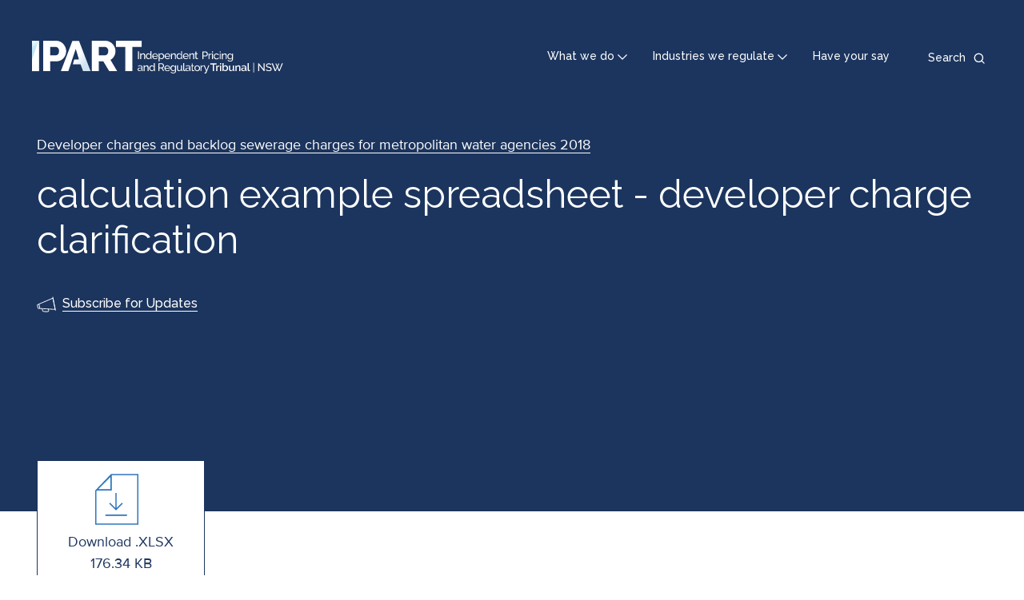

--- FILE ---
content_type: text/html; charset=UTF-8
request_url: https://www.ipart.nsw.gov.au/documents/spreadsheet-model/calculation-example-spreadsheet-developer-charge-clarification?timeline_id=15331
body_size: 6167
content:
<!DOCTYPE html>
<html lang="en" dir="ltr">
<head>
  <meta charset="utf-8" />
<script async src="https://www.googletagmanager.com/gtag/js?id=UA-10019946-1"></script>
<script>window.dataLayer = window.dataLayer || [];function gtag(){dataLayer.push(arguments)};gtag("js", new Date());gtag("set", "developer_id.dMDhkMT", true);gtag("config", "UA-10019946-1", {"groups":"default","anonymize_ip":true,"page_placeholder":"PLACEHOLDER_page_path"});gtag('config', 'G-0XT7NFV9ZS', {'name': 'govcms'}); gtag('govcms.send', 'pageview', {'anonymizeIp': true})</script>
<link rel="canonical" href="https://www.ipart.nsw.gov.au/documents/spreadsheet-model/calculation-example-spreadsheet-developer-charge-clarification" />
<meta name="Generator" content="Drupal 10 (http://drupal.org) + GovCMS (http://govcms.gov.au)" />
<meta name="MobileOptimized" content="width" />
<meta name="HandheldFriendly" content="true" />
<meta name="viewport" content="width=device-width, initial-scale=1.0" />
<link rel="icon" href="/themes/custom/ipartblue/favicon.ico" type="image/vnd.microsoft.icon" />

  <title>calculation example spreadsheet - developer charge clarification | IPART</title>
  <link rel="stylesheet" media="all" href="/sites/default/files/css/css_qTJYKViS8lWPPLCEJx5uRS0Uh_RXptxEWOqOGwQTN8k.css?delta=0&amp;language=en&amp;theme=ipartblue&amp;include=eJxFjksOAyEMxS6UwpkCpEyk8FEeLJjTT9UuurMsL5yNgRMTQyj_uAnAVUB5uMQ-vLHpLaSTfSXbEquNxPbCOqa9UpOiHN9qSzxknktHp0_M1XleiMX3ZAt_E3afO5nikkI4WNK-Bw82sTcI" />
<link rel="stylesheet" media="all" href="/sites/default/files/css/css_U4cYQe4wKywxsZ-ljKInpGToNP_mZ94mlL2d0Ez5ZEs.css?delta=1&amp;language=en&amp;theme=ipartblue&amp;include=eJxFjksOAyEMxS6UwpkCpEyk8FEeLJjTT9UuurMsL5yNgRMTQyj_uAnAVUB5uMQ-vLHpLaSTfSXbEquNxPbCOqa9UpOiHN9qSzxknktHp0_M1XleiMX3ZAt_E3afO5nikkI4WNK-Bw82sTcI" />

  
</head>
<body class="path-media">
<a href="#main-content" class="visually-hidden focusable skip-link">
  Skip to main content
</a>

  <div class="dialog-off-canvas-main-canvas" data-off-canvas-main-canvas>
    

<div class="page layout-container container-max-width">
  <header data-mega-menu-position-anchor="true" class="top-header">
  <a href="/" class="top-header__navigation-logo">
          <img class="top-header__navigation-logo-large hide-xs show-l-table" src="/themes/custom/ipartblue/logo.svg" alt="IPART Logo"/>
              <img class="top-header__navigation-logo-small show-xs-table hide-l" src="/themes/custom/ipartblue/dist/images/svg/logo-mobile.svg" alt="IPART Logo"/>
      </a>
  <div class="top-header__navigation">
    <nav class="top-header__top-navigation">
      
              <ul class="menu">
                    <li class="menu-item">
        <a href="/" data-drupal-link-system-path="&lt;front&gt;">What we do</a>
              </li>
                <li class="menu-item">
        <a href="/" data-drupal-link-system-path="&lt;front&gt;">Industries we regulate</a>
              </li>
                <li class="menu-item">
        <a href="/Home/Reviews/Have-Your-Say" data-drupal-link-system-path="node/1602">Have your say</a>
              </li>
        </ul>
  


    </nav>
    <div class="top-header__search">
      <div class="top-header__search-toggle">
        <button>
          <span class="hide-xs show-l">Search</span>
        </button>
      </div>
              <div class="top-header__search-form"><form class="views-exposed-form" data-drupal-selector="views-exposed-form-content-search-page-qsearch" action="/search" method="get" id="views-exposed-form-content-search-page-qsearch" accept-charset="UTF-8">
  <div class="form--inline clearfix">
  <div class="js-form-item form-item js-form-type-textfield form-type-textfield js-form-item-keys form-item-keys form-no-label">
      <label for="edit-keys" class="visually-hidden">Search</label>
        <input placeholder="Search IPART" data-drupal-selector="edit-keys" type="text" id="edit-keys" name="keys" value="" size="30" maxlength="128" class="form-text" />

        </div>
<div data-drupal-selector="edit-actions" class="form-actions js-form-wrapper form-wrapper" id="edit-actions"><input data-drupal-selector="edit-submit-content-search" type="submit" id="edit-submit-content-search" value="Search" class="button js-form-submit form-submit" />
</div>

</div>

</form>
</div>
          </div>
  </div>
  <div class="top-header__search-mobile"></div>
</header>

      <div class="header">
      <div class="container">
          <div class="region region-header">
    <div id="block-megamenuwhatwedo" class="block--type-mega-menu-panel block block-block-content block-block-contentfecbb4aa-9b43-46d6-8571-495ee60353b5" data-menu-dropdown-target="what-we-do" role="dialog" tabindex="-1" aria-modal="true">
  
    
      
<div class="container">
  <div class="field field--name-field-b-mmp-heading field--type-string field__items row">
          <div class="field__item col-xs-16 col-m-5">What we do</div>
      </div>
</div>

<div class="container">
  <div class="field field--name-field-b-mmp-links field--type-entity-reference-revisions field__items row">
          <div class="field__item col-xs-16 col-m-5">
      <div class="links-container" >
      <div class="links-container__heading icon-residents icon--large">
        
            <div class="field field--name-field-p-mml-heading field--type-string field--label-hidden field__item">Residents</div>
      
      </div>
      <div class="links-container__content">
        <div class="links-container__content__inner">
          <div class="links-container__content__inner__section">
            
      <div class="field field--name-field-p-mml-link field--type-link field--label-hidden field__items">
              <div class="field__item"><a href="/home/how-ipart-helps">How IPART helps</a></div>
              <div class="field__item"><a href="/Home/Reviews/Have-Your-Say">How you can have your say</a></div>
              <div class="field__item"><a href="/Home/How-we-help-you-get-value-for-money">How we help you get value for money</a></div>
              <div class="field__item"><a href="/Home/How-we-help-you-get-quality-services">How we help you get quality services </a></div>
          </div>
  
          </div>
        </div>
      </div>
    </div>
  </div>
          <div class="field__item col-xs-16 col-m-5">
      <div class="links-container" >
      <div class="links-container__heading icon-professionals icon--large">
        
            <div class="field field--name-field-p-mml-heading field--type-string field--label-hidden field__item">Professionals</div>
      
      </div>
      <div class="links-container__content">
        <div class="links-container__content__inner">
          <div class="links-container__content__inner__section">
            
      <div class="field field--name-field-p-mml-link field--type-link field--label-hidden field__items">
              <div class="field__item"><a href="/Home/About-IPART/The-review-process">The review process</a></div>
              <div class="field__item"><a href="/Home/Industries/Special-Reviews/Regulatory-policy">Regulatory policy</a></div>
              <div class="field__item"><a href="/Home/About-IPART/Governance">Governance</a></div>
              <div class="field__item"><a href="/Home/About-IPART/FAQs">FAQs</a></div>
          </div>
  
          </div>
        </div>
      </div>
    </div>
  </div>
          <div class="field__item col-xs-16 col-m-5">
      <div class="links-container" >
      <div class="links-container__heading icon-about-ipart icon--large">
        
            <div class="field field--name-field-p-mml-heading field--type-string field--label-hidden field__item">About IPART</div>
      
      </div>
      <div class="links-container__content">
        <div class="links-container__content__inner">
          <div class="links-container__content__inner__section">
            
      <div class="field field--name-field-p-mml-link field--type-link field--label-hidden field__items">
              <div class="field__item"><a href="/Home/About-IPART">About IPART</a></div>
              <div class="field__item"><a href="/Home/About-IPART/Our-role">Our role</a></div>
              <div class="field__item"><a href="/Home/About-IPART/Our-role">Our team</a></div>
              <div class="field__item"><a href="/Home/News-Centre">News Centre</a></div>
          </div>
  
          </div>
        </div>
      </div>
    </div>
  </div>
      </div>
  <div class="panel__close">
    <a href="#" class="panel__close__link"><span>Close</span></a>
  </div>
</div>

  </div>
<div id="block-megamenuindustriesweregulate" class="block--type-mega-menu-panel block block-block-content block-block-contenta22483a0-7770-4b3e-92b2-859734146693" data-menu-dropdown-target="industries-we-regulate" role="dialog" tabindex="-1" aria-modal="true">
  
    
      
<div class="container">
  <div class="field field--name-field-b-mmp-heading field--type-string field__items row">
          <div class="field__item col-xs-16 col-m-5">Industries we regulate</div>
      </div>
</div>

<div class="container">
  <div class="field field--name-field-b-mmp-links field--type-entity-reference-revisions field__items row">
          <div class="field__item col-xs-16 col-m-5">
      <div class="links-container" style="border-color: #A3201B">
      <div class="links-container__heading icon-energy icon--large">
        
            <div class="field field--name-field-p-mml-heading field--type-string field--label-hidden field__item">Energy</div>
      
      </div>
      <div class="links-container__content">
        <div class="links-container__content__inner">
          <div class="links-container__content__inner__section">
            
      <div class="field field--name-field-p-mml-link field--type-link field--label-hidden field__items">
              <div class="field__item"><a href="/Home/Industries/Energy/Retail-prices">Monitor prices</a></div>
              <div class="field__item"><a href="/Home/Reviews?review_industry=1">Energy reviews</a></div>
              <div class="field__item"><a href="https://www.ess.nsw.gov.au/Home">Energy Savings Scheme</a></div>
              <div class="field__item"><a href="/Home/Industries/Energy">More on energy</a></div>
          </div>
  
          </div>
        </div>
      </div>
    </div>
  </div>
          <div class="field__item col-xs-16 col-m-5">
      <div class="links-container" style="border-color: #B3610F">
      <div class="links-container__heading icon-local-councils icon--large">
        
            <div class="field field--name-field-p-mml-heading field--type-string field--label-hidden field__item">Local Councils</div>
      
      </div>
      <div class="links-container__content">
        <div class="links-container__content__inner">
          <div class="links-container__content__inner__section">
            
      <div class="field field--name-field-p-mml-link field--type-link field--label-hidden field__items">
              <div class="field__item"><a href="/Home/Industries/Local-Government/For-Ratepayers">For residents</a></div>
              <div class="field__item"><a href="/Home/Industries/Local-Government/For-Councils">For councils</a></div>
              <div class="field__item"><a href="/Home/Reviews?review_industry=23">Local council reviews</a></div>
              <div class="field__item"><a href="/Home/Industries/Local-Government">More on local councils</a></div>
          </div>
  
          </div>
        </div>
      </div>
    </div>
  </div>
          <div class="field__item col-xs-16 col-m-5">
      <div class="links-container" style="border-color: #5F289A">
      <div class="links-container__heading icon-other-industries icon--large">
        
            <div class="field field--name-field-p-mml-heading field--type-string field--label-hidden field__item">Other industries</div>
      
      </div>
      <div class="links-container__content">
        <div class="links-container__content__inner">
          <div class="links-container__content__inner__section">
            
      <div class="field field--name-field-p-mml-link field--type-link field--label-hidden field__items">
              <div class="field__item"><a href="/Home/Reviews?review_industry=39&amp;review_status%5B0%5D=911&amp;review_status%5B1%5D=910&amp;review_status%5B2%5D=911&amp;review_status%5B3%5D=910">Current other industries reviews</a></div>
              <div class="field__item"><a href="/Home/Reviews?review_industry=39&amp;review_status=912">Completed other industries reviews</a></div>
              <div class="field__item"><a href="/Home/Industries">More on other industries</a></div>
          </div>
  
          </div>
        </div>
      </div>
    </div>
  </div>
          <div class="field__item col-xs-16 col-m-5">
      <div class="links-container" style="border-color: #0352A1">
      <div class="links-container__heading icon-water icon--large">
        
            <div class="field field--name-field-p-mml-heading field--type-string field--label-hidden field__item">Water</div>
      
      </div>
      <div class="links-container__content">
        <div class="links-container__content__inner">
          <div class="links-container__content__inner__section">
            
      <div class="field field--name-field-p-mml-link field--type-link field--label-hidden field__items">
              <div class="field__item"><a href="/Home/Industries/Water/Setting-water-prices">Water prices</a></div>
              <div class="field__item"><a href="/Home/Reviews?review_industry=4">Water reviews</a></div>
              <div class="field__item"><a href="/Home/Industries/Water/Setting-water-prices/Understanding-your-water-bill">Understanding your water bill</a></div>
              <div class="field__item"><a href="/Home/Industries/Water">More on water</a></div>
          </div>
  
          </div>
        </div>
      </div>
    </div>
  </div>
          <div class="field__item col-xs-16 col-m-5">
      <div class="links-container" style="border-color: #7F0C6E">
      <div class="links-container__heading icon-transport icon--large">
        
            <div class="field field--name-field-p-mml-heading field--type-string field--label-hidden field__item">Transport</div>
      
      </div>
      <div class="links-container__content">
        <div class="links-container__content__inner">
          <div class="links-container__content__inner__section">
            
      <div class="field field--name-field-p-mml-link field--type-link field--label-hidden field__items">
              <div class="field__item"><a href="/Home/Industries/Transport/Transport-Fares">Transport fares</a></div>
              <div class="field__item"><a href="/Home/Reviews?review_industry=13">Transport reviews</a></div>
              <div class="field__item"><a href="/Home/Industries/Transport/Rail-Access">Rail access</a></div>
              <div class="field__item"><a href="/Home/Industries/Transport">More on transport</a></div>
          </div>
  
          </div>
        </div>
      </div>
    </div>
  </div>
          <div class="field__item col-xs-16 col-m-5">
      <div class="links-container" style="border-color: #5F289A">
      <div class="links-container__heading icon-insurance-monitor icon--large">
        
            <div class="field field--name-field-p-mml-heading field--type-string field--label-hidden field__item">Insurance Monitor</div>
      
      </div>
      <div class="links-container__content">
        <div class="links-container__content__inner">
          <div class="links-container__content__inner__section">
            
      <div class="field field--name-field-p-mml-link field--type-link field--label-hidden field__items">
              <div class="field__item"><a href="/insurance-monitor">Insurance Monitor</a></div>
          </div>
  
          </div>
        </div>
      </div>
    </div>
  </div>
      </div>
  <div class="panel__close">
    <a href="#" class="panel__close__link"><span>Close</span></a>
  </div>
</div>

  </div>

<div  id="block-ipartblue-banner" class="block--type-programmatic-block block block-block-content block-block-contentd559da1c-ba53-4ed2-ba77-85d5b922c509 banner banner--style--small container-breakout">
  
  <div class="banner__inner container">

    
    <div class="banner__content row">
      <div class="col-xs-16 col-m-16">

        
                  <div class="banner__content__top">
                          <span class="banner__content__top__review__title"><a href="/Home/Industries/Water/Reviews/Metro-Pricing/Developer-charges-and-backlog-sewerage-charges-for-metropolitan-water-agencies-2018" hreflang="en">Developer charges and backlog sewerage charges for metropolitan water agencies 2018</a></span>
                      </div>
        
                  <h1 class="banner__content__page-title">calculation example spreadsheet - developer charge clarification</h1>
        
        
        
        
        
        
        
        
                  <div class="banner__content__subscription-link">
            <a href="/Home/Contact-Us/Subscribe-for-updates">Subscribe for Updates</a>
          </div>
        
        
      </div>
    </div>
  </div>

  

  </div>

  </div>

      </div>
    </div>
  
      <div class="above-content">
      <div class="container">
        <div class="row">
          <div class="col-xs-16">
            
          </div>
        </div>
      </div>
    </div>
  
      <main role="main" class="main   ">
      <a id="main-content" tabindex="-1"></a>            <div class="main__content layout-main container">
        <div class="row">
          
          <div class="layout-content col-xs-16 col-m-16">
              <div class="region region-content">
    <div data-drupal-messages-fallback class="hidden"></div><div id="block-ipartblue-mainpagecontent--2" class="block block-system block-system-main-block">
  
    
      <div class="media media--type--document media--view-mode--full media--offset-top">
  
    <div class="media__file-link--wrapper">
    <div class="media__file-link"><a href="https://www.ipart.nsw.gov.au/sites/default/files/cm9_documents/calculation-example-spreadsheet-developer-charge-clarification.XLSX" type="application/vnd.openxmlformats-officedocument.spreadsheetml.sheet; length=180571" class="file-link XLSX" title="calculation example spreadsheet - developer charge clarification"><span class="text">Download .XLSX </span><span class="extension">176.34 KB</span></a></div>
  </div>
    <div class="media__content">
    
            <div class="clearfix text-formatted field field--name-field-m-d-body field--type-text-with-summary field--label-hidden field__item"><p><span><span><span>Our 2018 determination and final report on maximum prices to connect, extend or upgrade a service for metropolitan water agencies set out a formula for calculating developer charges:<span><span><span><span><span>[1]</span></span></span></span></span>&nbsp; </span></span></span></p>
<article class="align-center media media--type-image media--view-mode-embed">
  
      
            <div class="field field--name-field-media-image field--type-image field--label-hidden field__item">  <img loading="lazy" src="/sites/default/files/2022-09/calculating%20developer%20charges.jpg" width="364" height="104" alt="DC=&nbsp;K1L1+K2L2-NPVRi-CiL3&nbsp;">

</div>
      
  </article>
<p><span><span><span>A key objective of this formula is to ensure that developers pay the full costs of capital works that are for the exclusive benefit of their development, and partially pay the costs of capital works already undertaken that benefit both their development and existing customers of the public water utility.&nbsp; If these cost recovery principles were not in place, then existing customers would end up paying for costs caused by the development.</span></span></span></p>
<p><span><span><span>The formula contains terms K<sub>1</sub> and K<sub>2</sub> which refer, respectively, to capital charges for pre-1996 and post-1996 assets that will serve the DSP area.&nbsp; Post-1996 assets are those commissioned on or after 1 January 1996, including assets that are not yet commissioned.&nbsp; These capital <em>charges</em> involve an apportionment of capital <em>costs</em> to a DSP.<span> <span><span><span><span>[2]</span></span></span></span></span>&nbsp; The portion assigned to each DSP will be based on expected utilisation.&nbsp; Utilisation means the number of equivalent tenements (ETs) in the DSP as a proportion of the total number of ETs served by an asset.<span><span><span><span><span>[3]</span></span></span></span></span> </span></span></span></p>
<p><span><span><span>The apportionment of capital costs will likely be different for each asset, and will certainly be different for assets of different categories (eg, pre-1996, 1996-present, future).&nbsp; This asset-specific apportionment is illustrated in the template calculation spreadsheet IPART published with its determination in October 2018.&nbsp; (See tabs “Pre-1996 assets”, “Post-1996 commissioned assets” and “Uncommissioned assets”.)</span></span></span></p>
<p><span><span><span>Utilities subject to the 2018 determination should not apply the same apportionment ratio to the different asset categories.&nbsp; We are also publishing an updated template calculation spreadsheet that illustrates this point more clearly by use of an example.&nbsp; (See the corresponding tabs of the new spreadsheet.)</span></span></span></p>
<p><em><span><span><span><span><span><span><span>[1]</span></span></span></span></span> &nbsp;&nbsp;&nbsp;&nbsp;&nbsp;&nbsp;&nbsp;&nbsp;&nbsp;&nbsp;&nbsp;&nbsp; See clause 1(b) of the determination and Box 2.1 of the final report.</span></span></em></p>
<p><em><span><span><span><span><span><span><span>[2]</span></span></span></span></span> &nbsp;&nbsp;&nbsp;&nbsp;&nbsp;&nbsp;&nbsp;&nbsp;&nbsp;&nbsp;&nbsp;&nbsp; Some assets are excluded.&nbsp; For example, those provided for a reason other than growth, servicing other DSP areas, unreasonably oversized, commissioned prior to 1970 or funded by developers and transferred free of charge.</span></span></em></p>
<p><em><span><span><span><span><span><span><span>[3]</span></span></span></span></span> &nbsp;&nbsp;&nbsp;&nbsp;&nbsp;&nbsp;&nbsp;&nbsp;&nbsp;&nbsp;&nbsp;&nbsp; The final report made it clear that capital costs were to be included on an ‘incremental cost’ basis, which means that new customers make an upfront contribution to the costs of existing assets, to the extent that these assets form part of the servicing solution for the new development (see Box 2.2, p 23).&nbsp; This extent will probably differ from asset to asset.</span></span></em></p>
</div>
      
  </div>
  </div>

  </div>

  </div>

          </div>
        </div>
      </div>
    </main>
  
      <div class="below-content">
        <div class="region region-below-content">
    
<div  id="block-subscribe" class="block--type-programmatic-block block block-block-content block-block-contentf72d6091-4218-4cf3-a58c-39db7c549e02 subscribe">
  
  <div class="subscribe__inner container">
    <div class="row">
      <div class="col-xs-16 col-m-11 col-l-14">
        <span class="subscribe__icon icon--announcement--dark--standalone--l"></span>
        <span class="subscribe__text">Stay up to date. Subscribe to receive all major news and updates.</span>
      </div>
      <div class="col-xs-16 col-m-offset-1 col-m-4 col-l-offset-1 col-l-1 subscribe__button">
        <a href="/Home/Contact-Us/Subscribe-for-updates">Subscribe</a>
      </div>
    </div>
  </div>
</div>

  </div>

    </div>
  
  <footer class="footer">
    <div class="container">
      <div class="row">
        <div class="col-xs-16 col-m-5">
          <div class="footer-logo">
                          <a href="/" class="footer__navigation-logo show-l hide-xs" tabindex="0">
                <img class="header__navigation-logo-large" src="/themes/custom/ipartblue/logo.svg" alt="IPART Logo"/>
              </a>
                                      <a href="/" class="footer__navigation-logo hide-l" tabindex="0">
                <img class="header__navigation-logo-small" src="/themes/custom/ipartblue/dist/images/svg/logo-mobile.svg" alt="IPART Logo"/>
              </a>
                      </div>
                        <div class="region region-footer-left">
    <div id="block-ipartblue-sociallinks" class="block--type-social-links block block-block-content block-block-contentb30c61f5-fc18-41eb-94ca-a3f6994aabd4">
  
      <h2>Stay in the loop</h2>
    
      
      <div class="field field--name-field-icon-links field--type-entity-reference-revisions field--label-hidden field__items">
              <div class="field__item">  <div class="icon-linkedin paragraph paragraph--type--icon-link paragraph--view-mode--default">
          
            <div class="field field--name-field-link field--type-link field--label-hidden field__item"><a href="https://www.linkedin.com/company/independent-pricing-and-regulatory-tribunal">LinkedIn</a></div>
      
      </div>
</div>
              <div class="field__item">  <div class="icon-facebook paragraph paragraph--type--icon-link paragraph--view-mode--default">
          
            <div class="field field--name-field-link field--type-link field--label-hidden field__item"><a href="https://www.facebook.com/IPART-Independent-Pricing-Regulatory-Tribunal-107519871037911">Facebook</a></div>
      
      </div>
</div>
              <div class="field__item">  <div class="icon-youtube paragraph paragraph--type--icon-link paragraph--view-mode--default">
          
            <div class="field field--name-field-link field--type-link field--label-hidden field__item"><a href="https://www.youtube.com/c/ipartnsw">YouTube</a></div>
      
      </div>
</div>
              <div class="field__item">  <div class="icon-twitter paragraph paragraph--type--icon-link paragraph--view-mode--default">
          
            <div class="field field--name-field-link field--type-link field--label-hidden field__item"><a href="https://twitter.com/ipartnsw">Twitter</a></div>
      
      </div>
</div>
          </div>
  
  </div>

  </div>

                  </div>
        <div class="col-xs-16 col-m-offset-1 col-m-4">
                        <div class="region region-footer-middle">
    <nav role="navigation" aria-labelledby="block-footer-menu" id="block-footer" class="block block-menu navigation menu--footer">
            
  <h2 class="visually-hidden" id="block-footer-menu">Footer</h2>
  

        
              <ul class="menu">
                    <li class="menu-item">
        <a href="/Home/Contact-Us">Contact us</a>
              </li>
                <li class="menu-item">
        <a href="/Home/News-Centre" data-drupal-link-system-path="node/1629">News centre</a>
              </li>
                <li class="menu-item menu-item--collapsed">
        <a href="/Home/About-IPART/Work-at-IPART" data-drupal-link-system-path="node/463">Work at IPART</a>
              </li>
        </ul>
  


  </nav>

  </div>

                    <div id="__ba_launchpad"></div>
        </div>
        <div class="col-xs-16 col-m-5">
          <div class="acknowledge-text">We pay respect to the Traditional Custodians and First Nations peoples of NSW, and acknowledge their continued connection to their country and culture.</div>
                        <div class="region region-footer-right">
    <nav role="navigation" aria-labelledby="block-footerutility-menu" id="block-footerutility" class="block block-menu navigation menu--footer-utility">
            
  <h2 class="visually-hidden" id="block-footerutility-menu">Footer utility</h2>
  

        
              <ul class="menu">
                    <li class="menu-item">
        <a href="/Home/About-IPART/Footer-Links/Copyright" data-drupal-link-system-path="node/621">Copyright</a>
              </li>
                <li class="menu-item">
        <a href="/Home/About-IPART/Footer-Links/Disclaimer" data-drupal-link-system-path="node/622">Disclaimer</a>
              </li>
                <li class="menu-item">
        <a href="/Home/About-IPART/Footer-Links/Privacy" data-drupal-link-system-path="node/525">Privacy</a>
              </li>
                <li class="menu-item">
        <a href="/Home/About-IPART/Footer-Links/Accessibility" title="IPART&#039;s accessibility statement" data-drupal-link-system-path="node/524">Accessibility</a>
              </li>
        </ul>
  


  </nav>

  </div>

                  </div>
      </div>
    </div>
  </footer>
</div>

  </div>


<script type="application/json" data-drupal-selector="drupal-settings-json">{"path":{"baseUrl":"\/","pathPrefix":"","currentPath":"media\/34721","currentPathIsAdmin":false,"isFront":false,"currentLanguage":"en","currentQuery":{"timeline_id":"15331"}},"pluralDelimiter":"\u0003","suppressDeprecationErrors":true,"google_analytics":{"account":"UA-10019946-1","trackOutbound":true,"trackMailto":true,"trackTel":true,"trackDownload":true,"trackDownloadExtensions":"7z|aac|arc|arj|asf|asx|avi|bin|csv|doc(x|m)?|dot(x|m)?|exe|flv|gif|gz|gzip|hqx|jar|jpe?g|js|mp(2|3|4|e?g)|mov(ie)?|msi|msp|pdf|phps|png|ppt(x|m)?|pot(x|m)?|pps(x|m)?|ppam|sld(x|m)?|thmx|qtm?|ra(m|r)?|sea|sit|tar|tgz|torrent|txt|wav|wma|wmv|wpd|xls(x|m|b)?|xlt(x|m)|xlam|xml|z|zip"},"ajaxTrustedUrl":{"\/search":true},"user":{"uid":0,"permissionsHash":"351820548636cbbe6a72f211f3bf17bf67d7b098d6f409b1dfc073a818eb95a4"}}</script>
<script src="/sites/default/files/js/js_cLs20XDSJgi3rv7ga0moID-XuOV_a93H9xFLGHpvttc.js?scope=footer&amp;delta=0&amp;language=en&amp;theme=ipartblue&amp;include=eJxdyEEOgDAIBMAP1fAkQxXJJiuYFg_9vXfnOJ7ptF1DuQrHFP9Fw6OjOl8TZ3blNmsR4e3OExdsTEGgPjvHHRQ"></script>

<script type="text/javascript">
  window._monsido = window._monsido || {
    token: "Q7Re5adDjBHStnYf3EKjvg",
    heatmap: {
      enabled: true,
    },
  };
</script>
<script type="text/javascript" async src="https://app-script.monsido.com/v2/monsido-script.js"></script>
</body>
</html>


--- FILE ---
content_type: image/svg+xml
request_url: https://www.ipart.nsw.gov.au/themes/custom/ipartblue/dist/images/svg/linkedin-light.svg
body_size: 67
content:
<svg width="22" height="22" viewBox="0 0 22 22" fill="none" xmlns="http://www.w3.org/2000/svg"><path d="M5.376 7.582H.957v14.339h4.419V7.582zM3.123 5.688a2.617 2.617 0 0 0 2.615-2.616A2.617 2.617 0 0 0 3.123.457 2.617 2.617 0 0 0 .508 3.072a2.617 2.617 0 0 0 2.615 2.616zM12.414 14.343c0-1.984.902-3.246 2.706-3.246 1.623 0 2.435 1.172 2.435 3.246v7.485h4.419V12.81c0-3.787-2.165-5.681-5.231-5.681s-4.329 2.345-4.329 2.345V7.58H8.176v14.339h4.238v-7.576z" fill="#fff"/></svg>

--- FILE ---
content_type: image/svg+xml
request_url: https://www.ipart.nsw.gov.au/themes/custom/ipartblue/dist/images/svg/twitter-light.svg
body_size: 394
content:
<svg xmlns="http://www.w3.org/2000/svg" xmlns:xlink="http://www.w3.org/1999/xlink" width="25" height="20" viewBox="0 0 25 20"><defs><filter id="a" filterUnits="objectBoundingBox" x="0%" y="0%" width="100%" height="100%"><feColorMatrix in="SourceGraphic" values="0 0 0 0 1 0 0 0 0 1 0 0 0 0 1 0 0 0 1 0"/></filter><mask id="d"><path fill-opacity=".992" d="M0 0h25v20H0z" filter="url(#a)"/></mask><clipPath id="b"><path d="M0 0h25v20H0z"/></clipPath><g id="c" clip-path="url(#b)"><path d="M-.004-.004h7.457c2.145 2.45 4.293 4.899 6.442 7.348 2.69-2.45 5.382-4.899 8.07-7.348h2.219a6476.63 6476.63 0 0 1-9.305 8.469c3.371 3.84 6.742 7.676 10.117 11.515v.016h-7.45c-2.269-2.586-4.542-5.168-6.812-7.754a2305.755 2305.755 0 0 0-8.52 7.754H-.003v-.016c3.254-2.953 6.504-5.91 9.75-8.867A8614.547 8614.547 0 0 0-.004.012v-.016zM3.004 1.31c1.125-.008 2.25-.012 3.375-.004.008.004.012.008.016.011 5.187 5.813 10.375 11.621 15.57 17.43-1.125.004-2.25.004-3.375 0-.008-.004-.012-.012-.016-.016A16046.102 16046.102 0 0 0 3.004 1.31zm0 0" fill-rule="evenodd" fill="#fefffe"/></g></defs><use xlink:href="#c" mask="url(#d)"/></svg>